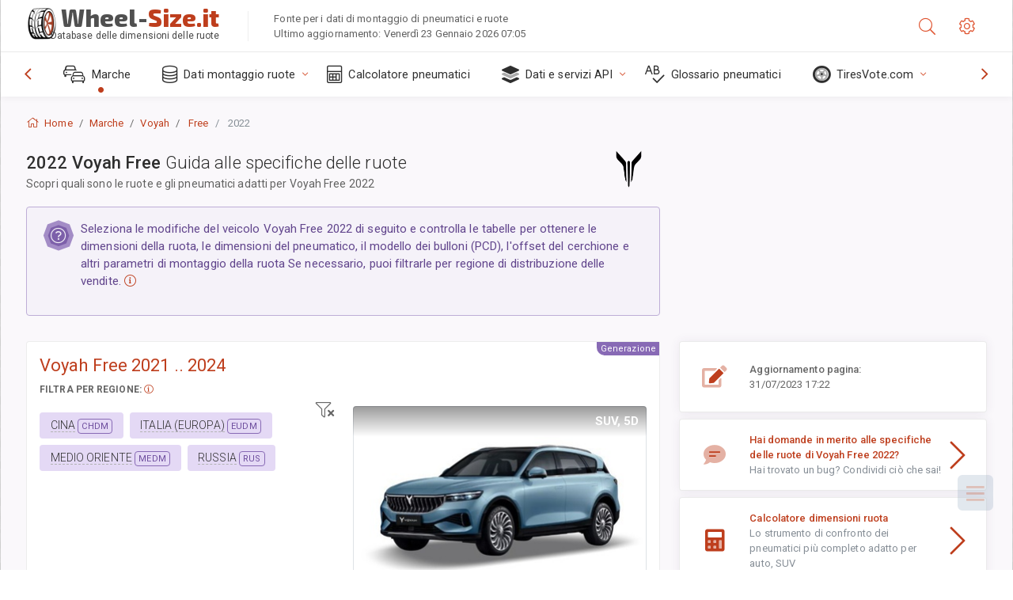

--- FILE ---
content_type: text/html; charset=utf-8
request_url: https://wheel-size.it/sublogin/
body_size: 100
content:



<script>window.st = 'rbUCGXwailj4fuWbe0kj5IVDtL31t9P3fc7zHAp1yH3A'</script>


--- FILE ---
content_type: text/html; charset=utf-8
request_url: https://www.google.com/recaptcha/api2/aframe
body_size: 266
content:
<!DOCTYPE HTML><html><head><meta http-equiv="content-type" content="text/html; charset=UTF-8"></head><body><script nonce="sCAy5JPhuUM1M2b4lpADBg">/** Anti-fraud and anti-abuse applications only. See google.com/recaptcha */ try{var clients={'sodar':'https://pagead2.googlesyndication.com/pagead/sodar?'};window.addEventListener("message",function(a){try{if(a.source===window.parent){var b=JSON.parse(a.data);var c=clients[b['id']];if(c){var d=document.createElement('img');d.src=c+b['params']+'&rc='+(localStorage.getItem("rc::a")?sessionStorage.getItem("rc::b"):"");window.document.body.appendChild(d);sessionStorage.setItem("rc::e",parseInt(sessionStorage.getItem("rc::e")||0)+1);localStorage.setItem("rc::h",'1769152182762');}}}catch(b){}});window.parent.postMessage("_grecaptcha_ready", "*");}catch(b){}</script></body></html>